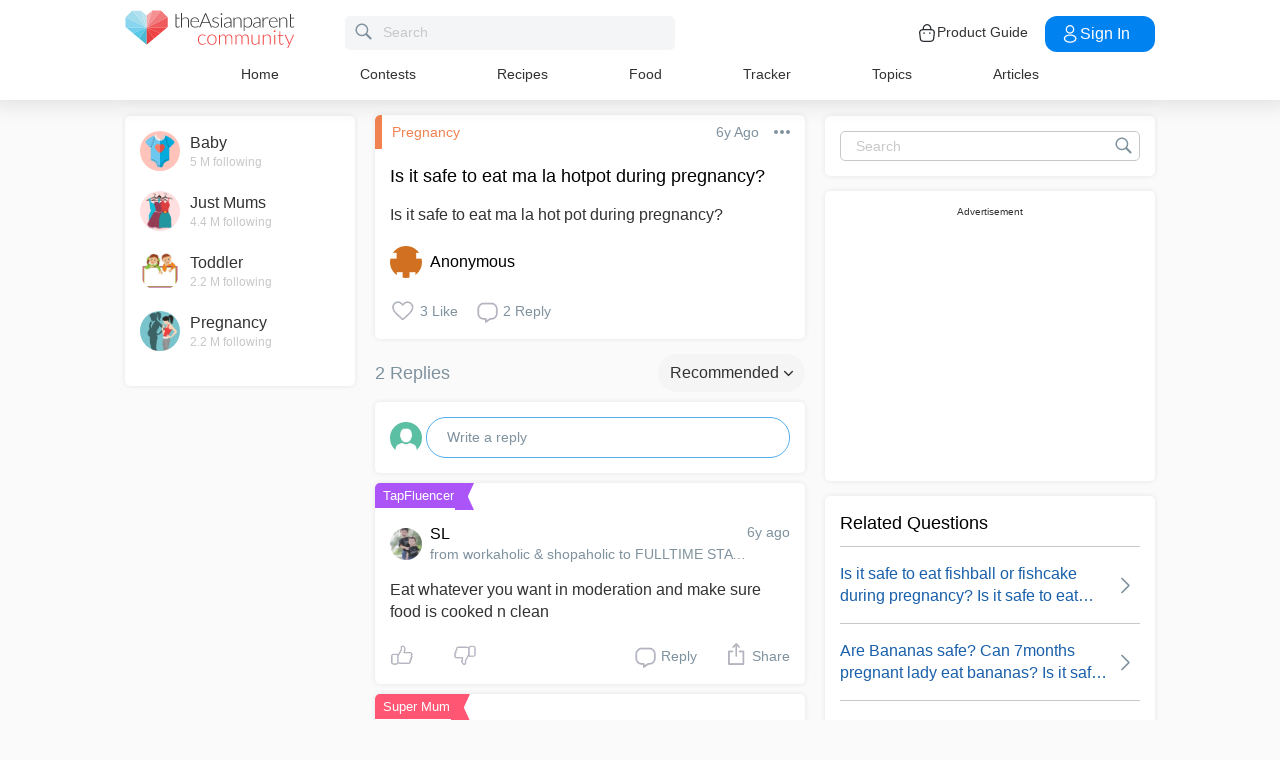

--- FILE ---
content_type: text/html; charset=utf-8
request_url: https://www.google.com/recaptcha/api2/aframe
body_size: 251
content:
<!DOCTYPE HTML><html><head><meta http-equiv="content-type" content="text/html; charset=UTF-8"></head><body><script nonce="iEpxXHZmtLzWXxZHhX5Q5w">/** Anti-fraud and anti-abuse applications only. See google.com/recaptcha */ try{var clients={'sodar':'https://pagead2.googlesyndication.com/pagead/sodar?'};window.addEventListener("message",function(a){try{if(a.source===window.parent){var b=JSON.parse(a.data);var c=clients[b['id']];if(c){var d=document.createElement('img');d.src=c+b['params']+'&rc='+(localStorage.getItem("rc::a")?sessionStorage.getItem("rc::b"):"");window.document.body.appendChild(d);sessionStorage.setItem("rc::e",parseInt(sessionStorage.getItem("rc::e")||0)+1);localStorage.setItem("rc::h",'1769398529930');}}}catch(b){}});window.parent.postMessage("_grecaptcha_ready", "*");}catch(b){}</script></body></html>

--- FILE ---
content_type: application/javascript; charset=UTF-8
request_url: https://community.theasianparent.com/static/js/1.bb3e7703.chunk.js
body_size: 12296
content:
/*! For license information please see 1.bb3e7703.chunk.js.LICENSE.txt */
(this.webpackJsonpcommunity=this.webpackJsonpcommunity||[]).push([[1],{153:function(e,t,o){"use strict";Object.defineProperty(t,"__esModule",{value:!0});var n,i=o(426),r=(n=i)&&n.__esModule?n:{default:n};t.default=r.default,e.exports=t.default},159:function(e,t,o){var n=o(2),i=o(263),r=o(5),s=o(26),a=o(422),l=o(264),u=o(425),c=i({uid:3400,_isMounted:!1,_getStyles:{overrideStyle:{},overrideWidth:null,setOverrideStyle:function(e){this.overrideStyle=e},wrapper:function(){return this.overrideStyle?s({},u.Wrapper,this.overrideStyle.Wrapper):{}},container:function(e){var t=this.overrideStyle.Containers||{};return this.overrideStyle?(this.overrideWidth=u.Containers.DefaultStyle.width,t.DefaultStyle&&t.DefaultStyle.width&&(this.overrideWidth=t.DefaultStyle.width),t[e]&&t[e].width&&(this.overrideWidth=t[e].width),s({},u.Containers.DefaultStyle,u.Containers[e],t.DefaultStyle,t[e])):{}},elements:{notification:"NotificationItem",title:"Title",messageWrapper:"MessageWrapper",dismiss:"Dismiss",action:"Action",actionWrapper:"ActionWrapper"},byElement:function(e){var t=this;return function(o){var n=t.elements[e],i=t.overrideStyle[n]||{};return t.overrideStyle?s({},u[n].DefaultStyle,u[n][o],i.DefaultStyle,i[o]):{}}}},_didNotificationRemoved:function(e){var t,o=this.state.notifications.filter(function(o){return o.uid!==e||(t=o,!1)});this._isMounted&&this.setState({notifications:o}),t&&t.onRemove&&t.onRemove(t)},getInitialState:function(){return{notifications:[]}},propTypes:{style:r.oneOfType([r.bool,r.object]),noAnimation:r.bool,allowHTML:r.bool},getDefaultProps:function(){return{style:{},noAnimation:!1,allowHTML:!1}},addNotification:function(e){var t,o=s({},l.notification,e),n=this.state.notifications;if(!o.level)throw new Error("notification level is required.");if(-1===Object.keys(l.levels).indexOf(o.level))throw new Error("'"+o.level+"' is not a valid level.");if(isNaN(o.autoDismiss))throw new Error("'autoDismiss' must be a number.");if(-1===Object.keys(l.positions).indexOf(o.position))throw new Error("'"+o.position+"' is not a valid position.");for(o.position=o.position.toLowerCase(),o.level=o.level.toLowerCase(),o.autoDismiss=parseInt(o.autoDismiss,10),o.uid=o.uid||this.uid,o.ref="notification-"+o.uid,this.uid+=1,t=0;t<n.length;t+=1)if(n[t].uid===o.uid)return!1;return n.push(o),"function"===typeof o.onAdd&&e.onAdd(o),this.setState({notifications:n}),o},getNotificationRef:function(e){var t=this,o=null;return Object.keys(this.refs).forEach(function(n){n.indexOf("container")>-1&&Object.keys(t.refs[n].refs).forEach(function(i){i==="notification-"+(e.uid?e.uid:e)&&(o=t.refs[n].refs[i])})}),o},removeNotification:function(e){var t=this.getNotificationRef(e);return t&&t._hideNotification()},editNotification:function(e,t){var o=null,n=e.uid?e.uid:e,i=this.state.notifications.filter(function(e){return n!==e.uid||(o=e,!1)});o&&(i.push(s({},o,t)),this.setState({notifications:i}))},clearNotifications:function(){var e=this;Object.keys(this.refs).forEach(function(t){t.indexOf("container")>-1&&Object.keys(e.refs[t].refs).forEach(function(o){e.refs[t].refs[o]._hideNotification()})})},componentDidMount:function(){this._getStyles.setOverrideStyle(this.props.style),this._isMounted=!0},componentWillUnmount:function(){this._isMounted=!1},render:function(){var e=this,t=null,o=this.state.notifications;return o.length&&(t=Object.keys(l.positions).map(function(t){var i=o.filter(function(e){return t===e.position});return i.length?n.createElement(a,{ref:"container-"+t,key:t,position:t,notifications:i,getStyles:e._getStyles,onRemove:e._didNotificationRemoved,noAnimation:e.props.noAnimation,allowHTML:e.props.allowHTML}):null})),n.createElement("div",{className:"notifications-wrapper",style:this._getStyles.wrapper()},t)}});e.exports=c},263:function(e,t,o){"use strict";var n=o(2),i=o(421);if("undefined"===typeof n)throw Error("create-react-class could not find the React object. If you are using script tags, make sure that React is being loaded before create-react-class.");var r=(new n.Component).updater;e.exports=i(n.Component,n.isValidElement,r)},264:function(e,t){e.exports={positions:{tl:"tl",tr:"tr",tc:"tc",bl:"bl",br:"br",bc:"bc"},levels:{success:"success",error:"error",warning:"warning",info:"info"},notification:{title:null,message:null,level:null,position:"tr",autoDismiss:5,dismissible:"both",action:null}}},265:function(e,t,o){"use strict";var n=function(){};e.exports=n},266:function(e,t,o){"use strict";Object.defineProperty(t,"__esModule",{value:!0}),t.canUseDOM=t.SafeNodeList=t.SafeHTMLCollection=void 0;var n,i=o(267);var r=((n=i)&&n.__esModule?n:{default:n}).default,s=r.canUseDOM?window.HTMLElement:{};t.SafeHTMLCollection=r.canUseDOM?window.HTMLCollection:{},t.SafeNodeList=r.canUseDOM?window.NodeList:{},t.canUseDOM=r.canUseDOM;t.default=s},267:function(e,t,o){var n;!function(){"use strict";var i=!("undefined"===typeof window||!window.document||!window.document.createElement),r={canUseDOM:i,canUseWorkers:"undefined"!==typeof Worker,canUseEventListeners:i&&!(!window.addEventListener&&!window.attachEvent),canUseViewport:i&&!!window.screen};void 0===(n=function(){return r}.call(t,o,t,e))||(e.exports=n)}()},268:function(e,t,o){"use strict";function n(){var e=this.constructor.getDerivedStateFromProps(this.props,this.state);null!==e&&void 0!==e&&this.setState(e)}function i(e){this.setState(function(t){var o=this.constructor.getDerivedStateFromProps(e,t);return null!==o&&void 0!==o?o:null}.bind(this))}function r(e,t){try{var o=this.props,n=this.state;this.props=e,this.state=t,this.__reactInternalSnapshotFlag=!0,this.__reactInternalSnapshot=this.getSnapshotBeforeUpdate(o,n)}finally{this.props=o,this.state=n}}function s(e){var t=e.prototype;if(!t||!t.isReactComponent)throw new Error("Can only polyfill class components");if("function"!==typeof e.getDerivedStateFromProps&&"function"!==typeof t.getSnapshotBeforeUpdate)return e;var o=null,s=null,a=null;if("function"===typeof t.componentWillMount?o="componentWillMount":"function"===typeof t.UNSAFE_componentWillMount&&(o="UNSAFE_componentWillMount"),"function"===typeof t.componentWillReceiveProps?s="componentWillReceiveProps":"function"===typeof t.UNSAFE_componentWillReceiveProps&&(s="UNSAFE_componentWillReceiveProps"),"function"===typeof t.componentWillUpdate?a="componentWillUpdate":"function"===typeof t.UNSAFE_componentWillUpdate&&(a="UNSAFE_componentWillUpdate"),null!==o||null!==s||null!==a){var l=e.displayName||e.name,u="function"===typeof e.getDerivedStateFromProps?"getDerivedStateFromProps()":"getSnapshotBeforeUpdate()";throw Error("Unsafe legacy lifecycles will not be called for components using new component APIs.\n\n"+l+" uses "+u+" but also contains the following legacy lifecycles:"+(null!==o?"\n  "+o:"")+(null!==s?"\n  "+s:"")+(null!==a?"\n  "+a:"")+"\n\nThe above lifecycles should be removed. Learn more about this warning here:\nhttps://fb.me/react-async-component-lifecycle-hooks")}if("function"===typeof e.getDerivedStateFromProps&&(t.componentWillMount=n,t.componentWillReceiveProps=i),"function"===typeof t.getSnapshotBeforeUpdate){if("function"!==typeof t.componentDidUpdate)throw new Error("Cannot polyfill getSnapshotBeforeUpdate() for components that do not define componentDidUpdate() on the prototype");t.componentWillUpdate=r;var c=t.componentDidUpdate;t.componentDidUpdate=function(e,t,o){var n=this.__reactInternalSnapshotFlag?this.__reactInternalSnapshot:o;c.call(this,e,t,n)}}return e}o.r(t),o.d(t,"polyfill",function(){return s}),n.__suppressDeprecationWarning=!0,i.__suppressDeprecationWarning=!0,r.__suppressDeprecationWarning=!0},331:function(e,t,o){"use strict";Object.defineProperty(t,"__esModule",{value:!0}),t.default=function e(t){var o=[].slice.call(t.querySelectorAll("*"),0).reduce(function(t,o){return t.concat(o.shadowRoot?e(o.shadowRoot):[o])},[]);return o.filter(l)};var n="none",i="contents",r=/^(input|select|textarea|button|object|iframe)$/;function s(e){var t=e.offsetWidth<=0&&e.offsetHeight<=0;if(t&&!e.innerHTML)return!0;try{var o=window.getComputedStyle(e),r=o.getPropertyValue("display");return t?r!==i&&function(e,t){return"visible"!==t.getPropertyValue("overflow")||e.scrollWidth<=0&&e.scrollHeight<=0}(e,o):r===n}catch(s){return console.warn("Failed to inspect element style"),!1}}function a(e,t){var o=e.nodeName.toLowerCase();return(r.test(o)&&!e.disabled||"a"===o&&e.href||t)&&function(e){for(var t=e,o=e.getRootNode&&e.getRootNode();t&&t!==document.body;){if(o&&t===o&&(t=o.host.parentNode),s(t))return!1;t=t.parentNode}return!0}(e)}function l(e){var t=e.getAttribute("tabindex");null===t&&(t=void 0);var o=isNaN(t);return(o||t>=0)&&a(e,!o)}e.exports=t.default},332:function(e,t,o){"use strict";Object.defineProperty(t,"__esModule",{value:!0}),t.resetState=function(){a&&(a.removeAttribute?a.removeAttribute("aria-hidden"):null!=a.length?a.forEach(function(e){return e.removeAttribute("aria-hidden")}):document.querySelectorAll(a).forEach(function(e){return e.removeAttribute("aria-hidden")}));a=null},t.log=function(){0},t.assertNodeList=l,t.setElement=function(e){var t=e;if("string"===typeof t&&s.canUseDOM){var o=document.querySelectorAll(t);l(o,t),t=o}return a=t||a},t.validateElement=u,t.hide=function(e){var t=!0,o=!1,n=void 0;try{for(var i,r=u(e)[Symbol.iterator]();!(t=(i=r.next()).done);t=!0){i.value.setAttribute("aria-hidden","true")}}catch(s){o=!0,n=s}finally{try{!t&&r.return&&r.return()}finally{if(o)throw n}}},t.show=function(e){var t=!0,o=!1,n=void 0;try{for(var i,r=u(e)[Symbol.iterator]();!(t=(i=r.next()).done);t=!0){i.value.removeAttribute("aria-hidden")}}catch(s){o=!0,n=s}finally{try{!t&&r.return&&r.return()}finally{if(o)throw n}}},t.documentNotReadyOrSSRTesting=function(){a=null};var n,i=o(265),r=(n=i)&&n.__esModule?n:{default:n},s=o(266);var a=null;function l(e,t){if(!e||!e.length)throw new Error("react-modal: No elements were found for selector "+t+".")}function u(e){var t=e||a;return t?Array.isArray(t)||t instanceof HTMLCollection||t instanceof NodeList?t:[t]:((0,r.default)(!1,["react-modal: App element is not defined.","Please use `Modal.setAppElement(el)` or set `appElement={el}`.","This is needed so screen readers don't see main content","when modal is opened. It is not recommended, but you can opt-out","by setting `ariaHideApp={false}`."].join(" ")),[])}},333:function(e,t,o){"use strict";Object.defineProperty(t,"__esModule",{value:!0}),t.log=function(){console.log("portalOpenInstances ----------"),console.log(i.openInstances.length),i.openInstances.forEach(function(e){return console.log(e)}),console.log("end portalOpenInstances ----------")},t.resetState=function(){i=new n};var n=function e(){var t=this;!function(e,t){if(!(e instanceof t))throw new TypeError("Cannot call a class as a function")}(this,e),this.register=function(e){-1===t.openInstances.indexOf(e)&&(t.openInstances.push(e),t.emit("register"))},this.deregister=function(e){var o=t.openInstances.indexOf(e);-1!==o&&(t.openInstances.splice(o,1),t.emit("deregister"))},this.subscribe=function(e){t.subscribers.push(e)},this.emit=function(e){t.subscribers.forEach(function(o){return o(e,t.openInstances.slice())})},this.openInstances=[],this.subscribers=[]},i=new n;t.default=i},421:function(e,t,o){"use strict";var n=o(26),i={};function r(e,t,o,n,i,r,s,a){if(!e){var l;if(void 0===t)l=new Error("Minified exception occurred; use the non-minified dev environment for the full error message and additional helpful warnings.");else{var u=[o,n,i,r,s,a],c=0;(l=new Error(t.replace(/%s/g,function(){return u[c++]}))).name="Invariant Violation"}throw l.framesToPop=1,l}}var s="mixins";e.exports=function(e,t,o){var a=[],l={mixins:"DEFINE_MANY",statics:"DEFINE_MANY",propTypes:"DEFINE_MANY",contextTypes:"DEFINE_MANY",childContextTypes:"DEFINE_MANY",getDefaultProps:"DEFINE_MANY_MERGED",getInitialState:"DEFINE_MANY_MERGED",getChildContext:"DEFINE_MANY_MERGED",render:"DEFINE_ONCE",componentWillMount:"DEFINE_MANY",componentDidMount:"DEFINE_MANY",componentWillReceiveProps:"DEFINE_MANY",shouldComponentUpdate:"DEFINE_ONCE",componentWillUpdate:"DEFINE_MANY",componentDidUpdate:"DEFINE_MANY",componentWillUnmount:"DEFINE_MANY",UNSAFE_componentWillMount:"DEFINE_MANY",UNSAFE_componentWillReceiveProps:"DEFINE_MANY",UNSAFE_componentWillUpdate:"DEFINE_MANY",updateComponent:"OVERRIDE_BASE"},u={getDerivedStateFromProps:"DEFINE_MANY_MERGED"},c={displayName:function(e,t){e.displayName=t},mixins:function(e,t){if(t)for(var o=0;o<t.length;o++)p(e,t[o])},childContextTypes:function(e,t){e.childContextTypes=n({},e.childContextTypes,t)},contextTypes:function(e,t){e.contextTypes=n({},e.contextTypes,t)},getDefaultProps:function(e,t){e.getDefaultProps?e.getDefaultProps=h(e.getDefaultProps,t):e.getDefaultProps=t},propTypes:function(e,t){e.propTypes=n({},e.propTypes,t)},statics:function(e,t){!function(e,t){if(!t)return;for(var o in t){var n=t[o];if(t.hasOwnProperty(o)){if(r(!(o in c),'ReactClass: You are attempting to define a reserved property, `%s`, that shouldn\'t be on the "statics" key. Define it as an instance property instead; it will still be accessible on the constructor.',o),o in e)return r("DEFINE_MANY_MERGED"===(u.hasOwnProperty(o)?u[o]:null),"ReactClass: You are attempting to define `%s` on your component more than once. This conflict may be due to a mixin.",o),void(e[o]=h(e[o],n));e[o]=n}}}(e,t)},autobind:function(){}};function f(e,t){var o=l.hasOwnProperty(t)?l[t]:null;g.hasOwnProperty(t)&&r("OVERRIDE_BASE"===o,"ReactClassInterface: You are attempting to override `%s` from your class specification. Ensure that your method names do not overlap with React methods.",t),e&&r("DEFINE_MANY"===o||"DEFINE_MANY_MERGED"===o,"ReactClassInterface: You are attempting to define `%s` on your component more than once. This conflict may be due to a mixin.",t)}function p(e,o){if(o){r("function"!==typeof o,"ReactClass: You're attempting to use a component class or function as a mixin. Instead, just use a regular object."),r(!t(o),"ReactClass: You're attempting to use a component as a mixin. Instead, just use a regular object.");var n=e.prototype,i=n.__reactAutoBindPairs;for(var a in o.hasOwnProperty(s)&&c.mixins(e,o.mixins),o)if(o.hasOwnProperty(a)&&a!==s){var u=o[a],p=n.hasOwnProperty(a);if(f(p,a),c.hasOwnProperty(a))c[a](e,u);else{var d=l.hasOwnProperty(a);if("function"===typeof u&&!d&&!p&&!1!==o.autobind)i.push(a,u),n[a]=u;else if(p){var y=l[a];r(d&&("DEFINE_MANY_MERGED"===y||"DEFINE_MANY"===y),"ReactClass: Unexpected spec policy %s for key %s when mixing in component specs.",y,a),"DEFINE_MANY_MERGED"===y?n[a]=h(n[a],u):"DEFINE_MANY"===y&&(n[a]=m(n[a],u))}else n[a]=u}}}else;}function d(e,t){for(var o in r(e&&t&&"object"===typeof e&&"object"===typeof t,"mergeIntoWithNoDuplicateKeys(): Cannot merge non-objects."),t)t.hasOwnProperty(o)&&(r(void 0===e[o],"mergeIntoWithNoDuplicateKeys(): Tried to merge two objects with the same key: `%s`. This conflict may be due to a mixin; in particular, this may be caused by two getInitialState() or getDefaultProps() methods returning objects with clashing keys.",o),e[o]=t[o]);return e}function h(e,t){return function(){var o=e.apply(this,arguments),n=t.apply(this,arguments);if(null==o)return n;if(null==n)return o;var i={};return d(i,o),d(i,n),i}}function m(e,t){return function(){e.apply(this,arguments),t.apply(this,arguments)}}function y(e,t){return t.bind(e)}var v={componentDidMount:function(){this.__isMounted=!0}},b={componentWillUnmount:function(){this.__isMounted=!1}},g={replaceState:function(e,t){this.updater.enqueueReplaceState(this,e,t)},isMounted:function(){return!!this.__isMounted}},_=function(){};return n(_.prototype,e.prototype,g),function(e){var t=function(e,n,s){this.__reactAutoBindPairs.length&&function(e){for(var t=e.__reactAutoBindPairs,o=0;o<t.length;o+=2){var n=t[o],i=t[o+1];e[n]=y(e,i)}}(this),this.props=e,this.context=n,this.refs=i,this.updater=s||o,this.state=null;var a=this.getInitialState?this.getInitialState():null;r("object"===typeof a&&!Array.isArray(a),"%s.getInitialState(): must return an object or null",t.displayName||"ReactCompositeComponent"),this.state=a};for(var n in t.prototype=new _,t.prototype.constructor=t,t.prototype.__reactAutoBindPairs=[],a.forEach(p.bind(null,t)),p(t,v),p(t,e),p(t,b),t.getDefaultProps&&(t.defaultProps=t.getDefaultProps()),r(t.prototype.render,"createClass(...): Class specification must implement a `render` method."),l)t.prototype[n]||(t.prototype[n]=null);return t}}},422:function(e,t,o){var n=o(2),i=o(263),r=o(5),s=o(423),a=o(264),l=i({propTypes:{position:r.string.isRequired,notifications:r.array.isRequired,getStyles:r.object},_style:{},componentWillMount:function(){this._style=this.props.getStyles.container(this.props.position),!this.props.getStyles.overrideWidth||this.props.position!==a.positions.tc&&this.props.position!==a.positions.bc||(this._style.marginLeft=-this.props.getStyles.overrideWidth/2)},render:function(){var e,t=this;return[a.positions.bl,a.positions.br,a.positions.bc].indexOf(this.props.position)>-1&&this.props.notifications.reverse(),e=this.props.notifications.map(function(e){return n.createElement(s,{ref:"notification-"+e.uid,key:e.uid,notification:e,getStyles:t.props.getStyles,onRemove:t.props.onRemove,noAnimation:t.props.noAnimation,allowHTML:t.props.allowHTML,children:t.props.children})}),n.createElement("div",{className:"notifications-"+this.props.position,style:this._style},e)}});e.exports=l},423:function(e,t,o){var n=o(2),i=o(263),r=o(5),s=o(40),a=o(264),l=o(424),u=o(26),c=function(){var e,t=document.createElement("fakeelement"),o={transition:"transitionend",OTransition:"oTransitionEnd",MozTransition:"transitionend",WebkitTransition:"webkitTransitionEnd"};return Object.keys(o).forEach(function(n){void 0!==t.style[n]&&(e=o[n])}),e},f=i({propTypes:{notification:r.object,getStyles:r.object,onRemove:r.func,allowHTML:r.bool,noAnimation:r.bool,children:r.oneOfType([r.string,r.element])},getDefaultProps:function(){return{noAnimation:!1,onRemove:function(){},allowHTML:!1}},getInitialState:function(){return{visible:void 0,removed:!1}},componentWillMount:function(){var e=this.props.getStyles,t=this.props.notification.level,o=this.props.notification.dismissible;this._noAnimation=this.props.noAnimation,this._styles={notification:e.byElement("notification")(t),title:e.byElement("title")(t),dismiss:e.byElement("dismiss")(t),messageWrapper:e.byElement("messageWrapper")(t),actionWrapper:e.byElement("actionWrapper")(t),action:e.byElement("action")(t)},o&&"none"!==o&&"button"!==o||(this._styles.notification.cursor="default")},_styles:{},_notificationTimer:null,_height:0,_noAnimation:null,_isMounted:!1,_removeCount:0,_getCssPropertyByPosition:function(){var e={};switch(this.props.notification.position){case a.positions.tl:case a.positions.bl:e={property:"left",value:-200};break;case a.positions.tr:case a.positions.br:e={property:"right",value:-200};break;case a.positions.tc:e={property:"top",value:-100};break;case a.positions.bc:e={property:"bottom",value:-100}}return e},_defaultAction:function(e){var t=this.props.notification;e.preventDefault(),this._hideNotification(),"function"===typeof t.action.callback&&t.action.callback()},_hideNotification:function(){this._notificationTimer&&this._notificationTimer.clear(),this._isMounted&&this.setState({visible:!1,removed:!0}),this._noAnimation&&this._removeNotification()},_removeNotification:function(){this.props.onRemove(this.props.notification.uid)},_dismiss:function(){this.props.notification.dismissible&&this._hideNotification()},_showNotification:function(){var e=this;setTimeout(function(){e._isMounted&&e.setState({visible:!0})},50)},_onTransitionEnd:function(){this._removeCount>0||this.state.removed&&(this._removeCount+=1,this._removeNotification())},componentDidMount:function(){var e=this,t=c(),o=this.props.notification,n=s.findDOMNode(this);this._height=n.offsetHeight,this._isMounted=!0,this._noAnimation||(t?n.addEventListener(t,this._onTransitionEnd):this._noAnimation=!0),o.autoDismiss&&(this._notificationTimer=new l.Timer(function(){e._hideNotification()},1e3*o.autoDismiss)),this._showNotification()},_handleMouseEnter:function(){this.props.notification.autoDismiss&&this._notificationTimer.pause()},_handleMouseLeave:function(){this.props.notification.autoDismiss&&this._notificationTimer.resume()},_handleNotificationClick:function(){var e=this.props.notification.dismissible;"both"!==e&&"click"!==e&&!0!==e||this._dismiss()},componentWillUnmount:function(){var e=s.findDOMNode(this),t=c();e.removeEventListener(t,this._onTransitionEnd),this._isMounted=!1},_allowHTML:function(e){return{__html:e}},render:function(){var e=this.props.notification,t="notification notification-"+e.level,o=u({},this._styles.notification),i=this._getCssPropertyByPosition(),r=null,s=null,a=null,l=null;return this.state.visible?t+=" notification-visible":!1===this.state.visible&&(t+=" notification-hidden"),"none"===e.dismissible&&(t+=" notification-not-dismissible"),this.props.getStyles.overrideStyle&&(this.state.visible||this.state.removed||(o[i.property]=i.value),this.state.visible&&!this.state.removed&&(o.height=this._height,o[i.property]=0),this.state.removed&&(o.overlay="hidden",o.height=0,o.marginTop=0,o.paddingTop=0,o.paddingBottom=0),o.opacity=this.state.visible?this._styles.notification.isVisible.opacity:this._styles.notification.isHidden.opacity),e.title&&(a=n.createElement("h4",{className:"notification-title",style:this._styles.title},e.title)),e.message&&(l=this.props.allowHTML?n.createElement("div",{className:"notification-message",style:this._styles.messageWrapper,dangerouslySetInnerHTML:this._allowHTML(e.message)}):n.createElement("div",{className:"notification-message",style:this._styles.messageWrapper},e.message)),"both"!==e.dismissible&&"button"!==e.dismissible&&!0!==e.dismissible||(r=n.createElement("span",{className:"notification-dismiss",onClick:this._dismiss,style:this._styles.dismiss},"\xd7")),e.action&&(s=n.createElement("div",{className:"notification-action-wrapper",style:this._styles.actionWrapper},n.createElement("button",{className:"notification-action-button",onClick:this._defaultAction,style:this._styles.action},e.action.label))),e.children&&(s=e.children),n.createElement("div",{className:t,onClick:this._handleNotificationClick,onMouseEnter:this._handleMouseEnter,onMouseLeave:this._handleMouseLeave,style:o},a,l,r,s)}});e.exports=f},424:function(e,t){var o={Timer:function(e,t){var o,n,i=t;this.pause=function(){clearTimeout(o),i-=new Date-n},this.resume=function(){n=new Date,clearTimeout(o),o=setTimeout(e,i)},this.clear=function(){clearTimeout(o)},this.resume()}};e.exports=o},425:function(e,t){var o={rgb:"94, 164, 0",hex:"#5ea400"},n={rgb:"236, 61, 61",hex:"#ec3d3d"},i={rgb:"235, 173, 23",hex:"#ebad1a"},r={rgb:"54, 156, 199",hex:"#369cc7"},s="0.9",a={Wrapper:{},Containers:{DefaultStyle:{fontFamily:"inherit",position:"fixed",width:320,padding:"0 10px 10px 10px",zIndex:9998,WebkitBoxSizing:"border-box",MozBoxSizing:"border-box",boxSizing:"border-box",height:"auto"},tl:{top:"0px",bottom:"auto",left:"0px",right:"auto"},tr:{top:"0px",bottom:"auto",left:"auto",right:"0px"},tc:{top:"0px",bottom:"auto",margin:"0 auto",left:"50%",marginLeft:-160},bl:{top:"auto",bottom:"0px",left:"0px",right:"auto"},br:{top:"auto",bottom:"0px",left:"auto",right:"0px"},bc:{top:"auto",bottom:"0px",margin:"0 auto",left:"50%",marginLeft:-160}},NotificationItem:{DefaultStyle:{position:"relative",width:"100%",cursor:"pointer",borderRadius:"2px",fontSize:"13px",margin:"10px 0 0",padding:"10px",display:"block",WebkitBoxSizing:"border-box",MozBoxSizing:"border-box",boxSizing:"border-box",opacity:0,transition:"0.3s ease-in-out",WebkitTransform:"translate3d(0, 0, 0)",transform:"translate3d(0, 0, 0)",willChange:"transform, opacity",isHidden:{opacity:0},isVisible:{opacity:1}},success:{borderTop:"2px solid "+o.hex,backgroundColor:"#f0f5ea",color:"#4b583a",WebkitBoxShadow:"0 0 1px rgba("+o.rgb+","+s+")",MozBoxShadow:"0 0 1px rgba("+o.rgb+","+s+")",boxShadow:"0 0 1px rgba("+o.rgb+","+s+")"},error:{borderTop:"2px solid "+n.hex,backgroundColor:"#f4e9e9",color:"#412f2f",WebkitBoxShadow:"0 0 1px rgba("+n.rgb+","+s+")",MozBoxShadow:"0 0 1px rgba("+n.rgb+","+s+")",boxShadow:"0 0 1px rgba("+n.rgb+","+s+")"},warning:{borderTop:"2px solid "+i.hex,backgroundColor:"#f9f6f0",color:"#5a5343",WebkitBoxShadow:"0 0 1px rgba("+i.rgb+","+s+")",MozBoxShadow:"0 0 1px rgba("+i.rgb+","+s+")",boxShadow:"0 0 1px rgba("+i.rgb+","+s+")"},info:{borderTop:"2px solid "+r.hex,backgroundColor:"#e8f0f4",color:"#41555d",WebkitBoxShadow:"0 0 1px rgba("+r.rgb+","+s+")",MozBoxShadow:"0 0 1px rgba("+r.rgb+","+s+")",boxShadow:"0 0 1px rgba("+r.rgb+","+s+")"}},Title:{DefaultStyle:{fontSize:"14px",margin:"0 0 5px 0",padding:0,fontWeight:"bold"},success:{color:o.hex},error:{color:n.hex},warning:{color:i.hex},info:{color:r.hex}},MessageWrapper:{DefaultStyle:{margin:0,padding:0}},Dismiss:{DefaultStyle:{cursor:"pointer",fontFamily:"Arial",fontSize:"17px",position:"absolute",top:"4px",right:"5px",lineHeight:"15px",backgroundColor:"#dededf",color:"#ffffff",borderRadius:"50%",width:"14px",height:"14px",fontWeight:"bold",textAlign:"center"},success:{color:"#f0f5ea",backgroundColor:"#b0ca92"},error:{color:"#f4e9e9",backgroundColor:"#e4bebe"},warning:{color:"#f9f6f0",backgroundColor:"#e1cfac"},info:{color:"#e8f0f4",backgroundColor:"#a4becb"}},Action:{DefaultStyle:{background:"#ffffff",borderRadius:"2px",padding:"6px 20px",fontWeight:"bold",margin:"10px 0 0 0",border:0},success:{backgroundColor:o.hex,color:"#ffffff"},error:{backgroundColor:n.hex,color:"#ffffff"},warning:{backgroundColor:i.hex,color:"#ffffff"},info:{backgroundColor:r.hex,color:"#ffffff"}},ActionWrapper:{DefaultStyle:{margin:0,padding:0}}};e.exports=a},426:function(e,t,o){"use strict";Object.defineProperty(t,"__esModule",{value:!0}),t.bodyOpenClassName=t.portalClassName=void 0;var n=Object.assign||function(e){for(var t=1;t<arguments.length;t++){var o=arguments[t];for(var n in o)Object.prototype.hasOwnProperty.call(o,n)&&(e[n]=o[n])}return e},i=function(){function e(e,t){for(var o=0;o<t.length;o++){var n=t[o];n.enumerable=n.enumerable||!1,n.configurable=!0,"value"in n&&(n.writable=!0),Object.defineProperty(e,n.key,n)}}return function(t,o,n){return o&&e(t.prototype,o),n&&e(t,n),t}}(),r=o(2),s=h(r),a=h(o(40)),l=h(o(5)),u=h(o(427)),c=function(e){if(e&&e.__esModule)return e;var t={};if(null!=e)for(var o in e)Object.prototype.hasOwnProperty.call(e,o)&&(t[o]=e[o]);return t.default=e,t}(o(332)),f=o(266),p=h(f),d=o(268);function h(e){return e&&e.__esModule?e:{default:e}}function m(e,t){if(!e)throw new ReferenceError("this hasn't been initialised - super() hasn't been called");return!t||"object"!==typeof t&&"function"!==typeof t?e:t}var y=t.portalClassName="ReactModalPortal",v=t.bodyOpenClassName="ReactModal__Body--open",b=f.canUseDOM&&void 0!==a.default.createPortal,g=function(e){return document.createElement(e)},_=function(){return b?a.default.createPortal:a.default.unstable_renderSubtreeIntoContainer};function E(e){return e()}var w=function(e){function t(){var e,o,i;!function(e,t){if(!(e instanceof t))throw new TypeError("Cannot call a class as a function")}(this,t);for(var r=arguments.length,l=Array(r),c=0;c<r;c++)l[c]=arguments[c];return o=i=m(this,(e=t.__proto__||Object.getPrototypeOf(t)).call.apply(e,[this].concat(l))),i.removePortal=function(){!b&&a.default.unmountComponentAtNode(i.node);var e=E(i.props.parentSelector);e&&e.contains(i.node)?e.removeChild(i.node):console.warn('React-Modal: "parentSelector" prop did not returned any DOM element. Make sure that the parent element is unmounted to avoid any memory leaks.')},i.portalRef=function(e){i.portal=e},i.renderPortal=function(e){var o=_()(i,s.default.createElement(u.default,n({defaultStyles:t.defaultStyles},e)),i.node);i.portalRef(o)},m(i,o)}return function(e,t){if("function"!==typeof t&&null!==t)throw new TypeError("Super expression must either be null or a function, not "+typeof t);e.prototype=Object.create(t&&t.prototype,{constructor:{value:e,enumerable:!1,writable:!0,configurable:!0}}),t&&(Object.setPrototypeOf?Object.setPrototypeOf(e,t):e.__proto__=t)}(t,e),i(t,[{key:"componentDidMount",value:function(){f.canUseDOM&&(b||(this.node=g("div")),this.node.className=this.props.portalClassName,E(this.props.parentSelector).appendChild(this.node),!b&&this.renderPortal(this.props))}},{key:"getSnapshotBeforeUpdate",value:function(e){return{prevParent:E(e.parentSelector),nextParent:E(this.props.parentSelector)}}},{key:"componentDidUpdate",value:function(e,t,o){if(f.canUseDOM){var n=this.props,i=n.isOpen,r=n.portalClassName;e.portalClassName!==r&&(this.node.className=r);var s=o.prevParent,a=o.nextParent;a!==s&&(s.removeChild(this.node),a.appendChild(this.node)),(e.isOpen||i)&&!b&&this.renderPortal(this.props)}}},{key:"componentWillUnmount",value:function(){if(f.canUseDOM&&this.node&&this.portal){var e=this.portal.state,t=Date.now(),o=e.isOpen&&this.props.closeTimeoutMS&&(e.closesAt||t+this.props.closeTimeoutMS);o?(e.beforeClose||this.portal.closeWithTimeout(),setTimeout(this.removePortal,o-t)):this.removePortal()}}},{key:"render",value:function(){return f.canUseDOM&&b?(!this.node&&b&&(this.node=g("div")),_()(s.default.createElement(u.default,n({ref:this.portalRef,defaultStyles:t.defaultStyles},this.props)),this.node)):null}}],[{key:"setAppElement",value:function(e){c.setElement(e)}}]),t}(r.Component);w.propTypes={isOpen:l.default.bool.isRequired,style:l.default.shape({content:l.default.object,overlay:l.default.object}),portalClassName:l.default.string,bodyOpenClassName:l.default.string,htmlOpenClassName:l.default.string,className:l.default.oneOfType([l.default.string,l.default.shape({base:l.default.string.isRequired,afterOpen:l.default.string.isRequired,beforeClose:l.default.string.isRequired})]),overlayClassName:l.default.oneOfType([l.default.string,l.default.shape({base:l.default.string.isRequired,afterOpen:l.default.string.isRequired,beforeClose:l.default.string.isRequired})]),appElement:l.default.oneOfType([l.default.instanceOf(p.default),l.default.instanceOf(f.SafeHTMLCollection),l.default.instanceOf(f.SafeNodeList),l.default.arrayOf(l.default.instanceOf(p.default))]),onAfterOpen:l.default.func,onRequestClose:l.default.func,closeTimeoutMS:l.default.number,ariaHideApp:l.default.bool,shouldFocusAfterRender:l.default.bool,shouldCloseOnOverlayClick:l.default.bool,shouldReturnFocusAfterClose:l.default.bool,preventScroll:l.default.bool,parentSelector:l.default.func,aria:l.default.object,data:l.default.object,role:l.default.string,contentLabel:l.default.string,shouldCloseOnEsc:l.default.bool,overlayRef:l.default.func,contentRef:l.default.func,id:l.default.string,overlayElement:l.default.func,contentElement:l.default.func},w.defaultProps={isOpen:!1,portalClassName:y,bodyOpenClassName:v,role:"dialog",ariaHideApp:!0,closeTimeoutMS:0,shouldFocusAfterRender:!0,shouldCloseOnEsc:!0,shouldCloseOnOverlayClick:!0,shouldReturnFocusAfterClose:!0,preventScroll:!1,parentSelector:function(){return document.body},overlayElement:function(e,t){return s.default.createElement("div",e,t)},contentElement:function(e,t){return s.default.createElement("div",e,t)}},w.defaultStyles={overlay:{position:"fixed",top:0,left:0,right:0,bottom:0,backgroundColor:"rgba(255, 255, 255, 0.75)"},content:{position:"absolute",top:"40px",left:"40px",right:"40px",bottom:"40px",border:"1px solid #ccc",background:"#fff",overflow:"auto",WebkitOverflowScrolling:"touch",borderRadius:"4px",outline:"none",padding:"20px"}},(0,d.polyfill)(w),t.default=w},427:function(e,t,o){"use strict";Object.defineProperty(t,"__esModule",{value:!0});var n=Object.assign||function(e){for(var t=1;t<arguments.length;t++){var o=arguments[t];for(var n in o)Object.prototype.hasOwnProperty.call(o,n)&&(e[n]=o[n])}return e},i="function"===typeof Symbol&&"symbol"===typeof Symbol.iterator?function(e){return typeof e}:function(e){return e&&"function"===typeof Symbol&&e.constructor===Symbol&&e!==Symbol.prototype?"symbol":typeof e},r=function(){function e(e,t){for(var o=0;o<t.length;o++){var n=t[o];n.enumerable=n.enumerable||!1,n.configurable=!0,"value"in n&&(n.writable=!0),Object.defineProperty(e,n.key,n)}}return function(t,o,n){return o&&e(t.prototype,o),n&&e(t,n),t}}(),s=o(2),a=y(o(5)),l=m(o(428)),u=y(o(429)),c=m(o(332)),f=m(o(430)),p=o(266),d=y(p),h=y(o(333));function m(e){if(e&&e.__esModule)return e;var t={};if(null!=e)for(var o in e)Object.prototype.hasOwnProperty.call(e,o)&&(t[o]=e[o]);return t.default=e,t}function y(e){return e&&e.__esModule?e:{default:e}}o(431);var v={overlay:"ReactModal__Overlay",content:"ReactModal__Content"},b=0,g=function(e){function t(e){!function(e,t){if(!(e instanceof t))throw new TypeError("Cannot call a class as a function")}(this,t);var o=function(e,t){if(!e)throw new ReferenceError("this hasn't been initialised - super() hasn't been called");return!t||"object"!==typeof t&&"function"!==typeof t?e:t}(this,(t.__proto__||Object.getPrototypeOf(t)).call(this,e));return o.setOverlayRef=function(e){o.overlay=e,o.props.overlayRef&&o.props.overlayRef(e)},o.setContentRef=function(e){o.content=e,o.props.contentRef&&o.props.contentRef(e)},o.afterClose=function(){var e=o.props,t=e.appElement,n=e.ariaHideApp,i=e.htmlOpenClassName,r=e.bodyOpenClassName,s=e.parentSelector,a=s&&s().ownerDocument||document;r&&f.remove(a.body,r),i&&f.remove(a.getElementsByTagName("html")[0],i),n&&b>0&&0===(b-=1)&&c.show(t),o.props.shouldFocusAfterRender&&(o.props.shouldReturnFocusAfterClose?(l.returnFocus(o.props.preventScroll),l.teardownScopedFocus()):l.popWithoutFocus()),o.props.onAfterClose&&o.props.onAfterClose(),h.default.deregister(o)},o.open=function(){o.beforeOpen(),o.state.afterOpen&&o.state.beforeClose?(clearTimeout(o.closeTimer),o.setState({beforeClose:!1})):(o.props.shouldFocusAfterRender&&(l.setupScopedFocus(o.node),l.markForFocusLater()),o.setState({isOpen:!0},function(){o.openAnimationFrame=requestAnimationFrame(function(){o.setState({afterOpen:!0}),o.props.isOpen&&o.props.onAfterOpen&&o.props.onAfterOpen({overlayEl:o.overlay,contentEl:o.content})})}))},o.close=function(){o.props.closeTimeoutMS>0?o.closeWithTimeout():o.closeWithoutTimeout()},o.focusContent=function(){return o.content&&!o.contentHasFocus()&&o.content.focus({preventScroll:!0})},o.closeWithTimeout=function(){var e=Date.now()+o.props.closeTimeoutMS;o.setState({beforeClose:!0,closesAt:e},function(){o.closeTimer=setTimeout(o.closeWithoutTimeout,o.state.closesAt-Date.now())})},o.closeWithoutTimeout=function(){o.setState({beforeClose:!1,isOpen:!1,afterOpen:!1,closesAt:null},o.afterClose)},o.handleKeyDown=function(e){(function(e){return"Tab"===e.code||9===e.keyCode})(e)&&(0,u.default)(o.content,e),o.props.shouldCloseOnEsc&&function(e){return"Escape"===e.code||27===e.keyCode}(e)&&(e.stopPropagation(),o.requestClose(e))},o.handleOverlayOnClick=function(e){null===o.shouldClose&&(o.shouldClose=!0),o.shouldClose&&o.props.shouldCloseOnOverlayClick&&(o.ownerHandlesClose()?o.requestClose(e):o.focusContent()),o.shouldClose=null},o.handleContentOnMouseUp=function(){o.shouldClose=!1},o.handleOverlayOnMouseDown=function(e){o.props.shouldCloseOnOverlayClick||e.target!=o.overlay||e.preventDefault()},o.handleContentOnClick=function(){o.shouldClose=!1},o.handleContentOnMouseDown=function(){o.shouldClose=!1},o.requestClose=function(e){return o.ownerHandlesClose()&&o.props.onRequestClose(e)},o.ownerHandlesClose=function(){return o.props.onRequestClose},o.shouldBeClosed=function(){return!o.state.isOpen&&!o.state.beforeClose},o.contentHasFocus=function(){return document.activeElement===o.content||o.content.contains(document.activeElement)},o.buildClassName=function(e,t){var n="object"===("undefined"===typeof t?"undefined":i(t))?t:{base:v[e],afterOpen:v[e]+"--after-open",beforeClose:v[e]+"--before-close"},r=n.base;return o.state.afterOpen&&(r=r+" "+n.afterOpen),o.state.beforeClose&&(r=r+" "+n.beforeClose),"string"===typeof t&&t?r+" "+t:r},o.attributesFromObject=function(e,t){return Object.keys(t).reduce(function(o,n){return o[e+"-"+n]=t[n],o},{})},o.state={afterOpen:!1,beforeClose:!1},o.shouldClose=null,o.moveFromContentToOverlay=null,o}return function(e,t){if("function"!==typeof t&&null!==t)throw new TypeError("Super expression must either be null or a function, not "+typeof t);e.prototype=Object.create(t&&t.prototype,{constructor:{value:e,enumerable:!1,writable:!0,configurable:!0}}),t&&(Object.setPrototypeOf?Object.setPrototypeOf(e,t):e.__proto__=t)}(t,e),r(t,[{key:"componentDidMount",value:function(){this.props.isOpen&&this.open()}},{key:"componentDidUpdate",value:function(e,t){this.props.isOpen&&!e.isOpen?this.open():!this.props.isOpen&&e.isOpen&&this.close(),this.props.shouldFocusAfterRender&&this.state.isOpen&&!t.isOpen&&this.focusContent()}},{key:"componentWillUnmount",value:function(){this.state.isOpen&&this.afterClose(),clearTimeout(this.closeTimer),cancelAnimationFrame(this.openAnimationFrame)}},{key:"beforeOpen",value:function(){var e=this.props,t=e.appElement,o=e.ariaHideApp,n=e.htmlOpenClassName,i=e.bodyOpenClassName,r=e.parentSelector,s=r&&r().ownerDocument||document;i&&f.add(s.body,i),n&&f.add(s.getElementsByTagName("html")[0],n),o&&(b+=1,c.hide(t)),h.default.register(this)}},{key:"render",value:function(){var e=this.props,t=e.id,o=e.className,i=e.overlayClassName,r=e.defaultStyles,s=e.children,a=o?{}:r.content,l=i?{}:r.overlay;if(this.shouldBeClosed())return null;var u={ref:this.setOverlayRef,className:this.buildClassName("overlay",i),style:n({},l,this.props.style.overlay),onClick:this.handleOverlayOnClick,onMouseDown:this.handleOverlayOnMouseDown},c=n({id:t,ref:this.setContentRef,style:n({},a,this.props.style.content),className:this.buildClassName("content",o),tabIndex:"-1",onKeyDown:this.handleKeyDown,onMouseDown:this.handleContentOnMouseDown,onMouseUp:this.handleContentOnMouseUp,onClick:this.handleContentOnClick,role:this.props.role,"aria-label":this.props.contentLabel},this.attributesFromObject("aria",n({modal:!0},this.props.aria)),this.attributesFromObject("data",this.props.data||{}),{"data-testid":this.props.testId}),f=this.props.contentElement(c,s);return this.props.overlayElement(u,f)}}]),t}(s.Component);g.defaultProps={style:{overlay:{},content:{}},defaultStyles:{}},g.propTypes={isOpen:a.default.bool.isRequired,defaultStyles:a.default.shape({content:a.default.object,overlay:a.default.object}),style:a.default.shape({content:a.default.object,overlay:a.default.object}),className:a.default.oneOfType([a.default.string,a.default.object]),overlayClassName:a.default.oneOfType([a.default.string,a.default.object]),parentSelector:a.default.func,bodyOpenClassName:a.default.string,htmlOpenClassName:a.default.string,ariaHideApp:a.default.bool,appElement:a.default.oneOfType([a.default.instanceOf(d.default),a.default.instanceOf(p.SafeHTMLCollection),a.default.instanceOf(p.SafeNodeList),a.default.arrayOf(a.default.instanceOf(d.default))]),onAfterOpen:a.default.func,onAfterClose:a.default.func,onRequestClose:a.default.func,closeTimeoutMS:a.default.number,shouldFocusAfterRender:a.default.bool,shouldCloseOnOverlayClick:a.default.bool,shouldReturnFocusAfterClose:a.default.bool,preventScroll:a.default.bool,role:a.default.string,contentLabel:a.default.string,aria:a.default.object,data:a.default.object,children:a.default.node,shouldCloseOnEsc:a.default.bool,overlayRef:a.default.func,contentRef:a.default.func,id:a.default.string,overlayElement:a.default.func,contentElement:a.default.func,testId:a.default.string},t.default=g,e.exports=t.default},428:function(e,t,o){"use strict";Object.defineProperty(t,"__esModule",{value:!0}),t.resetState=function(){s=[]},t.log=function(){0},t.handleBlur=u,t.handleFocus=c,t.markForFocusLater=function(){s.push(document.activeElement)},t.returnFocus=function(){var e=arguments.length>0&&void 0!==arguments[0]&&arguments[0],t=null;try{return void(0!==s.length&&(t=s.pop()).focus({preventScroll:e}))}catch(o){console.warn(["You tried to return focus to",t,"but it is not in the DOM anymore"].join(" "))}},t.popWithoutFocus=function(){s.length>0&&s.pop()},t.setupScopedFocus=function(e){a=e,window.addEventListener?(window.addEventListener("blur",u,!1),document.addEventListener("focus",c,!0)):(window.attachEvent("onBlur",u),document.attachEvent("onFocus",c))},t.teardownScopedFocus=function(){a=null,window.addEventListener?(window.removeEventListener("blur",u),document.removeEventListener("focus",c)):(window.detachEvent("onBlur",u),document.detachEvent("onFocus",c))};var n,i=o(331),r=(n=i)&&n.__esModule?n:{default:n};var s=[],a=null,l=!1;function u(){l=!0}function c(){if(l){if(l=!1,!a)return;setTimeout(function(){a.contains(document.activeElement)||((0,r.default)(a)[0]||a).focus()},0)}}},429:function(e,t,o){"use strict";Object.defineProperty(t,"__esModule",{value:!0}),t.default=function(e,t){var o=(0,r.default)(e);if(!o.length)return void t.preventDefault();var n=void 0,i=t.shiftKey,a=o[0],l=o[o.length-1],u=s();if(e===u){if(!i)return;n=l}l!==u||i||(n=a);a===u&&i&&(n=l);if(n)return t.preventDefault(),void n.focus();var c=/(\bChrome\b|\bSafari\b)\//.exec(navigator.userAgent);if(null==c||"Chrome"==c[1]||null!=/\biPod\b|\biPad\b/g.exec(navigator.userAgent))return;var f=o.indexOf(u);f>-1&&(f+=i?-1:1);if("undefined"===typeof(n=o[f]))return t.preventDefault(),void(n=i?l:a).focus();t.preventDefault(),n.focus()};var n,i=o(331),r=(n=i)&&n.__esModule?n:{default:n};function s(){var e=arguments.length>0&&void 0!==arguments[0]?arguments[0]:document;return e.activeElement.shadowRoot?s(e.activeElement.shadowRoot):e.activeElement}e.exports=t.default},430:function(e,t,o){"use strict";Object.defineProperty(t,"__esModule",{value:!0}),t.resetState=function(){var e=document.getElementsByTagName("html")[0];for(var t in n)r(e,n[t]);var o=document.body;for(var s in i)r(o,i[s]);n={},i={}},t.log=function(){0};var n={},i={};function r(e,t){e.classList.remove(t)}t.add=function(e,t){return o=e.classList,r="html"==e.nodeName.toLowerCase()?n:i,void t.split(" ").forEach(function(e){!function(e,t){e[t]||(e[t]=0),e[t]+=1}(r,e),o.add(e)});var o,r},t.remove=function(e,t){return o=e.classList,r="html"==e.nodeName.toLowerCase()?n:i,void t.split(" ").forEach(function(e){!function(e,t){e[t]&&(e[t]-=1)}(r,e),0===r[e]&&o.remove(e)});var o,r}},431:function(e,t,o){"use strict";Object.defineProperty(t,"__esModule",{value:!0}),t.resetState=function(){for(var e=[s,a],t=0;t<e.length;t++){var o=e[t];o&&(o.parentNode&&o.parentNode.removeChild(o))}s=a=null,l=[]},t.log=function(){console.log("bodyTrap ----------"),console.log(l.length);for(var e=[s,a],t=0;t<e.length;t++){var o=e[t]||{};console.log(o.nodeName,o.className,o.id)}console.log("edn bodyTrap ----------")};var n,i=o(333),r=(n=i)&&n.__esModule?n:{default:n};var s=void 0,a=void 0,l=[];function u(){0!==l.length&&l[l.length-1].focusContent()}r.default.subscribe(function(e,t){s||a||((s=document.createElement("div")).setAttribute("data-react-modal-body-trap",""),s.style.position="absolute",s.style.opacity="0",s.setAttribute("tabindex","0"),s.addEventListener("focus",u),(a=s.cloneNode()).addEventListener("focus",u)),(l=t).length>0?(document.body.firstChild!==s&&document.body.insertBefore(s,document.body.firstChild),document.body.lastChild!==a&&document.body.appendChild(a)):(s.parentElement&&s.parentElement.removeChild(s),a.parentElement&&a.parentElement.removeChild(a))})}}]);
//# sourceMappingURL=1.bb3e7703.chunk.js.map

--- FILE ---
content_type: application/javascript; charset=utf-8
request_url: https://fundingchoicesmessages.google.com/f/AGSKWxUpJneITlVckNW5HBwSP3NEu0MvMI8-7SWcHxp1NYEbVhvwukUzyQwoTuzZ11ap-WODrr0fRidgk7-JB6jdJ1EhGb8KJrlCPWzQ3Saq8Wdn7ZAGhFYGYi2VwWkzoaEzQDw3YgMUimvZIMYYF5acA17CQ2qSyKw1_0JdXFrJ1v-oNDnZUzqEGV033aaV/_/ad-openx./adexternal./ad.mason?-ads-180x_adbreak.
body_size: -1290
content:
window['5c2b9e23-297f-428d-a99d-e465c2fbd8f7'] = true;